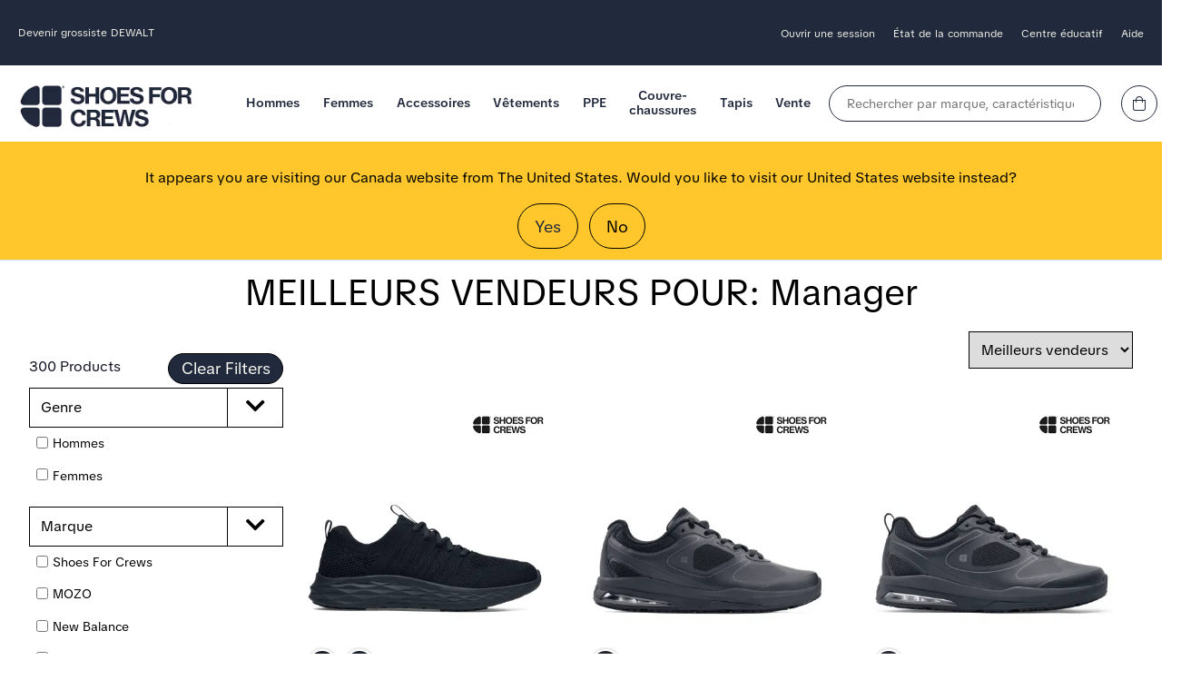

--- FILE ---
content_type: text/css
request_url: https://www.shoesforcrews.com/includes/css/header.min.css?20251020
body_size: 3090
content:
.fit{width:fit-content!important}#mobilemenu .fit{width:100%!important}.pulse:hover{transform:scale(1.05);transition:transform .4s ease}.center-transition{display:inline-block;position:relative}.center-transition::after{content:"";position:absolute;width:100%;transform:scaleX(0);height:2px;bottom:0;left:0;background-color:#FFC72C!important;transition:transform .25s ease-out}.center-transition:hover::after{transform:scaleX(1)}.center-transition.center::after{transform-origin:bottom center}.center-transition.center:hover::after{transform-origin:bottom center}.headerContainer a,.headerContainer a:hover{text-decoration:none!important;font-size:1rem;color:#21293c!important}.headerContainer ul{list-style-type:none!important}.dewalt-header{word-spacing:1px;font-size:13px}.dewalt-header a,.dewalt-header a:hover{margin:0 1rem 0 0;color:#eaebe2!important;font-size:.75rem}.sfc-menu{z-index:999!important;margin-left:40px}.top-nav-bar{background-color:#21293c;width:100%}.top-nav-contents{display:flex;justify-content:space-between;padding:6px 20px;align-items:center;font-size:16px;line-height:1.8em}.top-nav-contents .top-nav-menu .nav-links{color:#eaebe2!important;font-size:.75rem;line-height:1.8}.top-nav-submenu .submenu-list a{font-size:.75rem}.nav-links:after,.nav-sub-link:after{background-color:#FFC72C!important}.top-nav-submenu-title{font-weight:bold;font-size:1.3em!important;margin-left:25px;text-transform:uppercase}.top-nav-menu{display:flex;align-items:center;padding-inline:0;margin-block:0}.top-nav-menu li{padding:0 10px 0 0;margin:0 10px 0 0;word-spacing:1px}.top-nav-menu li:last-child{padding:0;margin:0}.top-nav-contents span.address{display:flex;justify-content:space-between;padding:6px 20px 8px;align-items:center;z-index:2;position:relative;color:white}.top-nav-menu .menu-item .menu-icon{color:#fff}.submenu-top-item{min-width:20%}.top-nav-submenu{position:absolute;text-align:left;display:flex;flex-direction:column;border:1px solid #d3d3d3;z-index:1000;background-color:#fff;padding:15px;white-space:nowrap;width:fit-content;color:#eaebe2!important}.sfc-logo{max-height:50px;height:100%;margin:10px 0 0;max-width:195px}.brand-list{display:grid;grid-template-columns:repeat(5,1fr);grid-column:span 4}.brand-list li{display:flex;align-items:center;text-align:center;flex-direction:column;justify-content:center;margin:0 0 2rem}.nav-accessories{display:flex;justify-content:flex-end;gap:20px;grid-column:span 3}.nav-accessories ul{display:flex;gap:20px}nav li a.btn--fill{background-color:#ffc72c!important;border:1px solid #21293c!important;color:#21293c!important;width:200px;font-weight:bold}nav li a.btn--fill:active{}.navTitle{font-weight:bold;font-size:.75rem}.navDescription{font-size:.75rem}.nav-program-wrapper{display:grid;grid-template-columns:repeat(2,1fr);grid-column:span 5}.nav-program-content{display:flex;flex-direction:column;gap:15px;justify-content:center;align-items:center}.nav-program-logo{display:flex;align-items:center;gap:15px}.nav-program-logo img{height:65px}.nav-program-logo span{font-size:1.5rem;font-weight:bold}.nav-program-image{}.nav-gender-wrapper{display:flex;flex-direction:column;justify-self:flex-end}.nav-gender-wrapper img{height:250px;margin-bottom:10px;width:250px}.logo-search-cart-section{display:flex;flex-direction:row;justify-content:space-between;align-items:center;padding:10px 20px}.logo-search-cart-section div:last-child{margin-left:auto}.mobile.header-search__field-block{display:none;z-index:101}.header-items{text-align:center}.submenu-title{text-transform:uppercase;color:#21293c}.industryHeader{position:sticky;left:50%;transform:translate(-50%);color:rgba(48,73,154,1)!important}.headerLiner{border-top:1px solid #d7ecfd;margin:3px 0 0}#header-icons .desktop{display:flex;margin:0 .8rem 0 0}.header-search-block{display:flex;justify-content:right;align-items:center;margin:0 1rem 0 0}#search-field{border:1px solid #21293c;align-items:center;background-color:#fff;border-radius:100px!important;display:flex;height:40px;min-width:300px;padding:15px;width:100%;font-size:.75rem;outline:none}.cart-icon{display:inline-block}.cart-icon-group{display:block;line-height:0;font-size:1.9rem;position:relative}.cart-link{display:flex;align-items:center;margin:0 .8rem 0 .4rem!important}.cart-icon-group .fa-shopping-cart{font-size:1.9rem}.cart-counter-number{display:flex;font-size:15px;background-color:#21293c;width:24px;height:24px;border-radius:15px;text-align:center;color:#f8f8f2!important;position:absolute;right:-15px;top:-8px;justify-content:center;align-items:center}.navbar-toggle{position:absolute;top:10px;right:20px;cursor:pointer;color:rgba(255,255,255,.8);font-size:24px}.active{display:block}.mobile-header-items{display:none}#mobilemenu.navbar{font-size:14px;width:100%;display:none;justify-content:center;padding-bottom:0;height:0;align-items:center}#desktopmenu .nav-links{padding:10px 30px 10px 0;font-weight:bold}#desktopmenu.navbar{font-size:16px;width:100%;height:auto;margin-top:6px}#desktopmenu.navbar .mobileMenuLogoCloseBtn{display:none}.desktop-indicator{margin-left:6px}.nav-links ul{padding:1% 5%}.submenu-icon{color:#000}.submenu,.sub-submenu,.sub-submenu-top{border:1px solid #ccc;box-shadow:0 8px 16px 0 rgba(0,0,0,.2);z-index:1000;background-color:#fff;padding-top:1.5%}.sub-submenu-top{margin-top:24px}.menu>li{padding:7px 6px 0}.ui-page-theme-a a{font-weight:normal}.menu{display:flex;align-items:center;text-align:center;height:20px}.menu-item>a{line-height:40px;font-size:16px}.submenu,.sub-submenu{position:absolute;text-align:left;display:none;flex-direction:column;padding:1%}.submenu-top,.sub-submenu-top{display:flex;font-size:20px}.submenu-top.spaced{justify-content:space-around}.sub-submenu-item{margin:0}#desktopmenu .submenu-list>li{padding:.4em 0}.submenu .link{color:#000000}.submenu .submenu-title{font-size:.9em}.submenu-title{margin:0 0 10px 0}hr{display:none;border-top:1px solid #d1daf9;width:85%;margin:auto}.level3{border-bottom:none!important}.submenu-top,.submenu-list{padding:0;margin:0}.screen-reader-only{position:absolute;display:block;cursor:text;margin:-1px 0 0 -1px;padding:0;width:1px;height:1px;font-weight:normal;font-size:15px;line-height:1px;overflow:hidden;clip:rect(0,0,0,0);border:0;outline:0}.desc-list .submenu-list>li{display:flex;flex-direction:column}.submenu-desc{margin-top:10px;color:rgba(48,73,155,1)}.submenu-icon{width:32px}.submenu{display:none}.menu-item:hover .submenu{display:flex}.submenu-list li a:hover{color:#143c82}.sub-submenu{display:none}.sub-submenu-list{display:none}.desktop.sub-link:hover .sub-submenu-list{display:block}.top-nav-submenu{display:none}nav .desktop{display:flex!important;margin-bottom:12px}nav .desktop.sub-link{margin-bottom:0}nav .mobile{display:none!important}.header-icon.circle{border-radius:100%;border:1px solid #21293c;align-items:center;display:flex;justify-content:center;height:40px;width:40px;font-size:1rem!important}@media only print{.top-nav-bar,.sfc-menu,#header-icons{display:none}}@media only screen and (min-device-width:1130px){#desktopmenu .nav-links .fa-angle-right:before{display:none!important}.top-nav-menu .menu-item .menu-icon{padding-left:8px}.fullWidthSubMenu{width:fit-content;position:absolute;left:15%;min-width:70%;max-width:70%}.fullWidthSubMenu .menu-icon{display:none}.menuWithImage{display:flex;flex-direction:row;align-items:center}.mobile-search{display:block}.menu-item:hover .submenu,.FirstMegaSubMenu:hover,.OneColMegaSubMenu:hover,.TwoColMegaSubMenu:hover,.ThreeColMegaSubMenu:hover,.FourColMegaSubMenu:hover{display:flex}.submenu-list li a:hover{color:#143c82}.menu-item:hover .top-nav-submenu{display:flex}}@media only screen and (min-width:1130px) and (max-width:1470px){.logo-search-cart-section.retail .sfc-menu{margin-left:10px;font-size:1.1vw}.logo-search-cart-section.retail .nav-links{font-size:1.1vw}.logo-search-cart-section.retail #search-field{width:200px;font-size:1.1vw;padding:15px}.logo-search-cart-section.retail .menu>li{padding:.5vw}.logo-search-cart-section.retail #desktopmenu .nav-links{padding:10px 1vw 0 0;font-size:1.1vw}}@media only screen and (max-width:2108px){#topBarContact{right:2px}}@media only screen and (min-width:1130px) and (max-width:1600px){.logo-search-cart-section.corporate .sfc-menu{margin-left:10px;font-size:1.1vw}.logo-search-cart-section.corporate .nav-links{font-size:1.1vw}.logo-search-cart-section.corporate #search-field{width:200px;font-size:1.1vw;padding:15px}.logo-search-cart-section.corporate .menu li{padding:.5vw}}@media only screen and (min-width:1130px) and (max-width:1240px){.logo-search-cart-section.corporate #desktopmenu .nav-links{padding:10px .4vw 0 0;font-size:1vw}}@media only screen and (min-width:1240px) and (max-width:1600px){.logo-search-cart-section.corporate #desktopmenu .nav-links{padding:10px .6vw 0 0}}@media only screen and (max-width:740px){.mobile-search{position:absolute;display:flex;background-color:white;top:8%;padding:20px 20px 20px 25px;justify-content:center;border-radius:15px;z-index:2;box-shadow:0 2px 6px 3px rgb(0 0 0 / 25%);outline:none;width:90%;left:5%}.overlay-search-bg{position:fixed;top:18%;left:0;width:100%;height:100%;background:none;cursor:default;background:rgba(47,44,44,.6);display:block;z-index:1}}@media only screen and (max-width:430px){.sfc-logo{height:35px;width:136px}#sfc-header{min-height:60px}.nav-links{border:none}.menu-item>a{line-height:1}.logo-search-cart-section{justify-content:space-between;margin:0;height:50px;padding:15px 15px 0}.top-nav-submenu{right:0!important}}@media only screen and (max-width:1130px),(hover:none){.top-nav-bar,.dewalt-header,nav .desktop,.submenu-list,.sub-submenu-list,.sub-sub-submenu-list,#desktopmenu .navbar{display:none}.mobile-header-items{display:block}.flip{transform:rotate(180deg)}.logo-search-cart-section div:last-child{margin-left:unset}#header-corp-signup,#header-sfcsafety-logo{display:none}.sfcsafety-header{width:100%;display:inline-block}.mobile.menu-top{display:flex!important;flex-direction:row;justify-content:space-between;align-items:center;border-bottom:1px solid #d2d2d2;padding:0}.mobile>.logo{width:110px;padding:10px}.mobile>.closeButton{background:none;border:0;border-radius:15%;font-size:18px;width:2rem;height:2rem;font-weight:700}.top-level,.mobile>.nav-links,.mobile.menu-top{padding:12px 24px;display:flex!important;justify-content:space-between;align-items:center;font-size:1.15rem;width:100%}.mobile>.nav-links.simple{display:block!important}.mobile>.nav-links.simple i{margin:0 1rem 0 0}nav .mobile{display:flex!important;flex-direction:column;align-items:flex-start;flex:0 0 auto}.mobile-indicator{width:17px;text-align:center}#header-icons{display:flex}.mobileTabs{display:flex}#mobilemenu.navbar{display:flex;width:100%}.top-nav-menu{margin:0 auto;width:100%;justify-content:flex-end}.top-nav-menu li:nth-child(1),.top-nav-menu li:nth-child(2),.top-nav-menu li:nth-child(3),.top-nav-menu li:nth-child(4),.top-nav-menu li:nth-child(5){display:none}.top-nav-menu li{border:none}.top-nav-menu li:nth-child(5){order:2}.top-nav-menu li:nth-child(1){order:5}#mobileSearchPopUp{display:none}.header-search__field-block.desktop{display:none!important}.header-search__field-block.mobile{display:flex;justify-content:center;align-items:center}.mainMobileSearchBtn{color:#000;font-size:30px;background:#fff!important;border:none;cursor:pointer;outline:none;z-index:250}#mobile-search-field{border:0;border-bottom:2px solid black;padding:0!important;display:inline!important}.mobile-search-button{color:#FFC72C;font-size:1.2rem;background:#fff;border:none;cursor:pointer;outline:none;float:right}.cart-icon{margin:30px 10px 10px 10px}#sfc-header{display:block}#sfc-header .nav-btn{font-size:1.5rem!important;border:none;cursor:pointer;background-color:transparent;padding:0;margin:0!important;width:40px;height:40px}.tag-line{display:none}.cart-icon-group{font-size:30px;margin:0}#header-icons .desktop{display:none}#mobilemenu.navbar{height:100vh;overflow:auto;display:none;background:#fff}#desktopmenu.navbar{width:80%;height:auto;font-size:1.4rem;display:none;background:#fff;box-shadow:0 8px 16px 0 rgba(0,0,0,.2);border:1px solid #e0e0e0;border-radius:5px;margin-left:12%}.menu-item,.menu-items{border-bottom:1px solid #d2d2d2}ul.sub-submenu-list>.menu-item,.submenu>.menu-item{border-bottom:none}ul.submenu-top{padding-left:12px}.menu-icon{font-size:1.4rem;margin:0 30px 0 0;float:right}.mobileMenuLogoCloseBtn{display:flex;justify-content:space-between;align-items:center;padding:0 15px;height:50px}.mobileMenuLogoCloseBtn>div{display:flex;justify-content:space-between;width:85px}.nav-btn.ui-btn{padding:0}#mobile-search-button.ui-btn{padding:12px 0}.submenu .submenu-title{font-size:.9rem!important;font-weight:600}.submenu-list li{padding:8px 24px 8px 36px;font-weight:100!important}.submenu .link{font-size:.9rem!important}.sub-submenu-list li{padding:0!important}.sub-sub-submenu-list li{padding:8px 24px!important}.sfc-menu{width:100vw;top:0;left:0;position:absolute;z-index:1;background:rgba(0,0,0,.35);margin-left:0}.menu{margin:0}#mobilemenu .menu{height:auto;width:100%;display:block;text-align:left;flex-flow:row wrap;justify-content:space-around;padding-left:0}#mobilemenu .submenu-top-item{padding:.4em 0}#desktopmenu .menu{display:none}.submenu{border-radius:5px;position:static;box-shadow:none;border:none;width:100%}.sub-link{position:unset}.sub-link-text{display:flex;justify-content:space-between}.submenu .link{color:#000000;font-size:1rem}.submenu-top{display:block}.submenu .submenu-title{font-size:1rem;text-transform:uppercase;display:flex;align-items:center;justify-content:space-between;padding:8px 24px}.sub-submenu-title{padding-left:12px;display:flex;justify-content:space-between}.sub-submenu{display:block;position:unset;border:none;box-shadow:none}.submenu-title{margin:0}}@media only screen and (min-width:1900px){.site-max-width{max-width:1900px;margin:0 auto}#newContainer{margin:0 auto 100px}.logo-search-cart-section{padding:10px}.top-nav-contents{padding:10px}}

--- FILE ---
content_type: text/css
request_url: https://www.shoesforcrews.com/sfc3/css/brandLogos.css?20251205
body_size: -81
content:
/* some logos are stored as 'icon-XX-logo-black' or 'icon-XX-logo-white'. using the class selector allows us to handle all variants with 1 style */
[class*='icon-ace-logo']{background-image:url('/sfc3/Images/brandImages/ace-brand-logo.webp');background-repeat:no-repeat;}
[class*='icon-cep-logo']{background-image:url('/sfc3/Images/brandImages/cep-brand-logo.webp');background-repeat:no-repeat;}
[class*='icon-cole-haan-logo']{background-image:url('/sfc3/Images/brandImages/cole-haan-brand-logo.webp');background-repeat:no-repeat;}
[class*='icon-dewalt-logo']{background-image:url('/sfc3/Images/brandImages/dewalt-brand-logo.webp');background-repeat:no-repeat;}
[class*='icon-dockers-logo']{background-image:url('/sfc3/Images/brandImages/dockers-brand-logo.webp');background-repeat:no-repeat;}
[class*='icon-lila-logo']{background-image:url('/sfc3/Images/brandImages/lila-brand-logo.webp');background-repeat:no-repeat;}
[class*='icon-mozo-logo']{background-image:url('/sfc3/Images/brandImages/mozo-brand-logo.webp');background-repeat:no-repeat;}
[class*='icon-new-balance-logo']{background-image:url('/sfc3/Images/brandImages/nb-brand-logo.webp');background-repeat:no-repeat;}
[class*='icon-pf-flyers-logo']{background-image:url('/sfc3/Images/brandImages/pf-flyers-brand-logo.webp');background-repeat:no-repeat;}
[class*='icon-safetyjogger-logo']{background-image:url('/sfc3/Images/brandImages/safety-jogger-brand-logo.webp');background-repeat:no-repeat;}
[class*='icon-sfc-logo']{background-image:url('/sfc3/Images/brandImages/sfc-brand-logo.webp');background-repeat:no-repeat;}
[class*='icon-yaktrax-logo']{background-image:url('/sfc3/Images/brandImages/yaktrax-brand-logo.webp');background-repeat:no-repeat;}
[class*='icon-puma']{background-image:url('/sfc3/Images/brandImages/puma_brand-logo.webp');background-repeat:no-repeat;}
[class*='icon-mozo-nautical']{background-image:url('/sfc3/Images/brandImages/mozo-nautical-brand-logo.webp');background-repeat:no-repeat;}
[class*='icon-carolina']{background-image:url('/sfc3/Images/brandImages/carolina_brand-logo.webp');background-repeat:no-repeat;}
[class*='icon-os1st']{background-image:url('/sfc3/Images/brandImages/os1st-brand-logo.webp');background-repeat:no-repeat;}

--- FILE ---
content_type: application/javascript
request_url: https://www.shoesforcrews.com/sfc3/js/filterBar_responsive.min.js?20240201
body_size: 943
content:
function displayMobileFilter(){var e=document.getElementById("mobile-filter-button");null!==e&&(window.scrollY<200?e.classList.add("peakhidden"):e.classList.remove("peakhidden"))}function toggleFilter(){document.querySelector(".filter-details").click()}$((function(){Pubsub.subscribe("browseFilter.change",applyFilter),checkAllValuesFromURL()})),applyFilter=function(){for(var e=[],t=0;t<filterAttributes.length;t++)e.push(filterProducts(filterAttributes[t]));if(activeProducts=[],e.length)if(1==e.length)activeProducts=e[0];else for(var r=0;r<e[0].length;r++)(e.length<2||$.inArray(e[0][r].toString(),e[1])>-1||$.inArray(Number(e[0][r]),e[1])>-1)&&(e.length<3||$.inArray(e[0][r].toString(),e[2])>-1||$.inArray(Number(e[0][r]),e[2])>-1)&&(e.length<4||$.inArray(e[0][r].toString(),e[3])>-1||$.inArray(Number(e[0][r]),e[3])>-1)&&(e.length<5||$.inArray(e[0][r].toString(),e[4])>-1||$.inArray(Number(e[0][r]),e[4])>-1)&&(e.length<6||$.inArray(e[0][r].toString(),e[5])>-1||$.inArray(Number(e[0][r]),e[5])>-1)&&(e.length<7||$.inArray(e[0][r].toString(),e[6])>-1||$.inArray(Number(e[0][r]),e[6])>-1)&&(e.length<8||$.inArray(e[0][r].toString(),e[7])>-1||$.inArray(Number(e[0][r]),e[7])>-1)&&(e.length<9||$.inArray(e[0][r].toString(),e[8])>-1||$.inArray(Number(e[0][r]),e[8])>-1)&&(e.length<10||$.inArray(e[0][r].toString(),e[9])>-1||$.inArray(Number(e[0][r]),e[9])>-1)&&(e.length<11||$.inArray(e[0][r].toString(),e[10])>-1||$.inArray(Number(e[0][r]),e[10])>-1)&&(e.length<12||$.inArray(e[0][r].toString(),e[11])>-1||$.inArray(Number(e[0][r]),e[11])>-1)&&(e.length<13||$.inArray(e[0][r].toString(),e[12])>-1||$.inArray(Number(e[0][r]),e[12])>-1)&&(e.length<14||$.inArray(e[0][r].toString(),e[13])>-1||$.inArray(Number(e[0][r]),e[13])>-1)&&activeProducts.push(e[0][r]);if(activeProducts=activeProducts.unique(),0==activeProducts.length&&allProducts.length>0)checkAllValuesFromURL(),toast(zeroResults,null,{sticky:!1,position:"middle-center"}),bugsnagClient.notify("Change in filter would result in 0 records.");else{Pubsub.publish("browseFilter.filter",activeProducts);var i=location.href,n="";for(t=0;t<filterAttributes.length;t++)i=removeVariableFromURL(i,filterAttributes[t]),(n=getSelectedValues(filterAttributes[t])).length>0&&(i=i+(i.indexOf("?")>-1?"&":"?")+filterAttributes[t]+"="+n);i!=String(location.href)&&window.history&&history.pushState&&history.pushState(null,null,i)}"object"==typeof getParameterByName("featureFilter")&&$(".js-backupCollectionTitle").length>0&&($(".js-collectionTitle").addClass("util-visually-hidden"),$(".js-backupCollectionTitle").removeClass("util-visually-hidden")),handleCheckboxChange()},filterProducts=function(e){if($("input[name='"+e+"']:checked").length>0&&$("input[name='"+e+"']:not(:checked)").length>0){var t=[];$("input[name='"+e+"']:checked").each((function(){"featureFilter"===e&&t?.length>0?t=getIntersection(t,$(this).data("partnumbers").toString().replace(" ","").split(",")):$.merge(t,$(this).data("partnumbers").toString().replace(" ","").split(","))}))}else t=allProducts;return t},handleCheckboxChange=function(){activeFeatures=[],activeParts=[],$("input[name='featureFilter']:checked").each((function(){activeFeatures.push($(this).val())})),resetFeatures()},resetFeatures=function(){$("input[name='featureFilter']").each((function(){var e=$(this),t=e.data("partnumbers").toString().replace(" ","").split(",");e.closest(".filter-left__item, .filter__item").removeClass("is-disabled"),activeFeatures.includes(e.val().toString())||0==getIntersection(t,activeProducts).length&&e.closest(".filter-left__item, .filter__item").addClass("is-disabled")}))},getIntersection=function(e,t){return e.filter((function(e){return-1!==t.indexOf(e)}))},getSelectedValues=function(e){var t=[];return $("input[name='"+e+"']:checked").length>0&&$("input[name='"+e+"']:checked").each((function(){t.includes($(this).val())||t.push($(this).val())})),t.toString()},removeVariableFromURL=function(e,t){var r=String(e),i=new RegExp("\\?"+t+"=[^&]*&?","gi");return r=r.replace(i,"?"),i=new RegExp("\\&"+t+"=[^&]*&?","gi"),r=r.replace(i,"&"),i=null,r=r.replace(/(\?|&)$/,"")},checkAllValuesFromURL=function(){for(var e={},t=0;t<filterAttributes.length;t++){var r=getParameterByName(filterAttributes[t]);"string"==typeof r&&(e[filterAttributes[t]]=r.split(","))}Pubsub.publish("browseFilter.options",e)},getParameterByName=function(e){var t=RegExp("[?&]"+e+"=([^&]*)").exec(window.location.search);return t&&decodeURIComponent(t[1].replace(/\+/g," "))},Array.prototype.unique=function(){for(var e=[],t=this.length,r=0;r<t;r++){for(var i=r+1;i<t;i++)this[r]===this[i]&&(i=++r);e.push(this[r].toString())}return e},window.onpopstate=checkAllValuesFromURL,window.addEventListener("scroll",displayMobileFilter);

--- FILE ---
content_type: text/plain; charset=utf-8
request_url: https://tag.bounceexchange.com/6767/i.js
body_size: 5151
content:
(function() { function bxBootstrap() {
	var re = /bot|crawl|slurp|spider|mediapartners|headlesschrome|snap-prefetch|remotasks|woorank|uptime\.com|facebookexternalhit|facebookcatalog/i;
	if (re.test(navigator.userAgent) || navigator.userAgent == '') {
		return;
	}

	if (!(window.bouncex&&bouncex.website)) {
		var pushedData = [];
		var pushedClientEvents = [];
		if(window.bouncex && bouncex.push && bouncex.length){
			pushedData = bouncex;
		}
		if (window.bouncex && bouncex.clientEvents && bouncex.clientEvents.length) {
           pushedClientEvents = bouncex.clientEvents;
        }
		window.bouncex = {};
		bouncex.pushedData = pushedData;
		bouncex.pushedClientEvents = pushedClientEvents;
		bouncex.website = {"id":6767,"name":"Shoes For Crews CA","cookie_name":"bounceClientVisit6767","domain":"shoesforcrews.comsfc3index.cfm?changeWebsite=CA_en","ct":"fp_local_storage","ally":0,"ei":0,"tcjs":"","cjs":"","force_https":false,"waypoints":false,"content_width":900,"gai":"","swids":"","sd":0,"ljq":"auto","campaign_id":0,"is_preview":false,"aco":{"first_party_limit":"3500","local_storage":"1"},"cmp":{"gdpr":0,"gmp":0,"whitelist_check":1},"burls":[],"ple":false,"fbe":true,"ffs":"","mas":2,"map":1,"gar":true,"ete":1,"ettm":false,"etjs":"/* ---------------------------- SHARED VARIABLES ---------------------------- */\n\nvar CLEAN_URL = bouncex.utils.url.allowParams(['changeWebsite', 'route', 'partnumber', 'partNumber', 'searchstring']);\n\n/* --------------------------------- HELPERS -------------------------------- */\n\nfunction getItemImage() {\n    var baseUrl = bouncex.utils.getNestedProp('window.location.origin', ''),\n        imgUrl = jQuery('.slick-active .product-photo__image, [data-hero=\"0000\"] .product-photo__image').attr('src');\n\n    return baseUrl && imgUrl ? baseUrl + imgUrl : '';\n}\n\nfunction isExcluded(brand) {\n    var excluded = ['apparel', 'shoe accessories'],\n        ECLUSIONS_BRAND = ['Dansko', 'New Balance', 'Dewalt', 'Puma', 'Carolina', 'Cole Hann', \n                            'Mighty Mat', 'CEP', 'K1', 'PowerStep', 'YakTrax', 'Ironwear', 'Badger Sport'];\n                            \n        breadcrumb = jQuery('.buy-box__collection--link').first().text().trim().toLowerCase();\n        \n    if(brand === \"\"){\n        brand = getBrand();\n    }\n    return excluded.indexOf(breadcrumb) > -1 || ECLUSIONS_BRAND.indexOf(brand) > -1;\n}\n\nfunction getBrandFromName(productName) {\n    var EXCLUSIONS_BRAND = ['Dansko', 'New Balance', 'Dewalt', 'Puma', 'Carolina', 'Cole Hann', 'Mighty Mat', 'CEP', 'K1', 'PowerStep', 'YakTrax', 'Ironwear', 'Badger Sport'];\n    var lowerProductName = productName.toLowerCase();\n    \n    for (var i = 0; i < EXCLUSIONS_BRAND.length; i++) {\n            if (lowerProductName.includes(EXCLUSIONS_BRAND[i].toLowerCase())) {\n                return EXCLUSIONS_BRAND[i]; // Return the excluded brand\n            }\n        }\n        \n        return null; \n    }\n\nfunction getBrand(){\n    var brand = bouncex.utils.getNestedProp('GA4Helper.items[0].item_brand', '');\n    \n    return brand != \"\" ? brand : getBrandFromName(jQuery('.buy-box__title').first().text().trim());\n}\n\n/* ------------------------------ ITEM TRACKING ----------------------------- */\n\nfunction getItem() {\n    return {\n        id: jQuery('.buy-box__info').first().text().split('#').pop().trim(),\n        copy: jQuery('.buy-box__title').first().text().trim(),\n        category: jQuery('.buy-box__collection--link').last().text().trim() || 'Global',\n        url: CLEAN_URL,\n        imageurl: getItemImage(),\n        instock: jQuery('#SubmitBtn:visible').length > 0,\n        excluded: isExcluded(bouncex.utils.getNestedProp('GA4Helper.items[0].item_brand', '')),\n        brand: getBrand()\n    };\n}\n\nfunction initializeItemEvents() {\n    var item;\n\n    bouncex.et.onTrue(\n        function () {\n            item = getItem();\n            return !!item.id &&\n                !!item.copy &&\n                !!item.category &&\n                !!item.url &&\n                !!item.imageurl;\n        },\n        function () {\n            if (item.url.indexOf('gift-card') > -1) {\n                return;\n            }\n            bouncex.push(['item', item]);\n            initializeSkuEvents(item.id);\n            bouncex.push(['view item', { 'item:id': item.id, 'item:itemgroupid':item.id }]);\n            initializeATCClickTracking(item.id);\n        },\n        10\n    );\n}\n\n/* ------------------------------ SKU TRACKING ------------------------------ */\n\nfunction getSkuId(id) {\n    var size = jQuery('button.size-button.selected').attr('data-style_size');\n    return size ? id + '_' + size.split(':').pop() : '';\n}\n\nfunction initializeSkuEvents(itemId) {\n    var lastSkuFired,\n        skuId;\n\n    bouncex.et.on(\n        bouncex.document,\n        'click.bxsku',\n        function () {\n            bouncex.et.onTrue(function () {\n                skuId = getSkuId(itemId);\n                return skuId && skuId !== lastSkuFired;\n            }, function () {\n                bouncex.push([\n                    'select_sku',\n                    {\n                        'item:id': itemId,\n                        'item:itemgroupid': itemId,\n                        'item:feedid': skuId\n                    }\n                ]);\n                lastSkuFired = skuId;\n            }, 5);\n        },\n        '#productDetailForm button.size-button'\n    );\n}\n\n/* ---------------------------- CATEGORY TRACKING --------------------------- */\n\nfunction getItemIdsCat() {\n    var ids = [];\n\n    jQuery('.product__gender').each(function (i, e) {\n        var id = jQuery(e).first().text().split('#').pop().trim();\n\n        if (id && ids.indexOf(id) < 0) {\n            ids.push(id);\n        }\n    });\n\n    return ids.join(',');\n}\n\nfunction getCategoryObject() {\n    return {\n        'page:url': bouncex.utils.url.allowParams(['changeWebsite', 'route', 'productGroupId', 'CategoryId']),\n        'items:ids': getItemIdsCat()\n    };\n}\n\nfunction initializeCategoryEvents() {\n    var categoryObj;\n\n    bouncex.et.onTrue(\n        function () {\n            categoryObj = getCategoryObject();\n            return !!categoryObj['items:ids'].length &&\n                !!categoryObj['page:url'];\n        },\n        function () {\n            bouncex.push(['view category', categoryObj]);\n        },\n        10\n    );\n}\n\n/* ------------------------------- CART EVENTS ------------------------------ */\n\nfunction fireAddToCart(itemId) {\n    bouncex.push(['add to cart', { 'item:id': itemId }]);\n\n    if (bouncex.vars.cart) {\n        return;\n    }\n    bouncex.setVar('cart', true);\n}\n\nfunction initializeATCClickTracking(itemId) {\n    bouncex.et.on(bouncex.document, 'click.bxatc', function () {\n        fireAddToCart(itemId);\n        bouncex.setVar('cart', true);\n    }, '.buy-box__purchase-box-item button');\n}\n\nfunction emptyCart() {\n    bouncex.et.onVarChange('cart_qty', function (oldVal, newVal) {\n        if (bouncex.vars.cart && newVal === 0 && oldVal > 0) {\n            bouncex.push(['empty_cart']);\n            bouncex.setVar('cart', false);\n        }\n    });\n}\n\nfunction initializeCartEvents() {\n    bouncex.et.cart.init({\n        replenish: function () { },\n        replenishmentType: 'single'\n    });\n\n    emptyCart();\n}\n\n/* ------------------------------ USER TRACKING ----------------------------- */\n\nfunction initializeUserTracking() {\n    if (!bouncex.vars.logged_in || !!bouncex.vars.logged_in_identified) {\n        return;\n    }\n\n    var userEmail;\n\n    bouncex.et.onTrue(\n        function () {\n            userEmail = bouncex.utils.getNestedProp('window.bugsnagClient.user.email') ||\n                        bouncex.utils.getNestedProp('window.universal_variable.user.email') ||\n                        bouncex.utils.gtmLookup('emailAddress');\n            return bouncex.utils.validate.email(userEmail);\n        },\n        function () {\n            bouncex.push([\n                'user',\n                {\n                    'email': userEmail,\n                    'source': 'LoggedIn'\n                }\n            ]);\n            bouncex.setVar('logged_in_identified', true);\n        },\n        5\n    );\n}\n\n/* ------------------------------ CUSTOM TRACKING ----------------------------- */\n\nfunction getPageUrl() {\n    var blockedParams = [\n        'leads',\n        'yc',\n        'cs',\n        'ym',\n        'walrus',\n        'bxdev'\n    ];\n\n    return bouncex.utils.url.removeParams(blockedParams, window.location.href);\n}\n\nfunction trackCorporateUrls() {\n    if (!bouncex.vars.corporate_logged_in && (getPageUrl().indexOf('partnersites') > -1 || bouncex.utils.url.getParam('CT') === 'P')) {\n        bouncex.push(['corporate_user', {}]);\n        bouncex.setVar('corporate_logged_in', true);\n    }\n}\n\nfunction getPunchoutSessionValue() {\n    return bouncex.utils.getNestedProp('universal_variable.user', [])['punchout_session'];\n}\n\nfunction trackCorporateUser() {\n    if (bouncex.vars.is_punchout || !getPunchoutSessionValue()) {\n        return;\n    }\n\n    bouncex.push(['is_punchout', {}]);\n    bouncex.setVar('is_punchout', true);\n}\n\n/* --------------------------- INITIALIZE TRACKING -------------------------- */\n\nfunction isValidDomain() {\n    return CLEAN_URL.indexOf('www.shoesforcrews.com') > -1;\n}\n\nfunction isEn() {\n    return bouncex.html.attr('lang') === 'en';\n}\n\nfunction isValidCountry(){\n    return bouncex.state.geo.country_code === 'CA';\n}\n\nfunction isValidForTracking() {\n    return isValidDomain() && isEn() && isValidCountry() && jQuery('body.caen').first().length > 0;\n}\n\nfunction init() {\n    if (!isValidForTracking()) {\n        return;\n    }\n\n    initializeUserTracking();\n    initializeCartEvents();\n    trackCorporateUser();\n    trackCorporateUrls();\n\n    switch (bouncex.website.pts) {\n        case 'category':\n        case 'search':\n            initializeCategoryEvents();\n            break;\n        case 'product':\n            initializeItemEvents();\n            break;\n        case 'cart':\n            initializeATCTracking();\n            break;\n        default:\n            break;\n    }\n}\n\ninit();\n","dge":true,"bxidLoadFirst":false,"pie":false,"cme":true,"gbi_enabled":0,"bpush":false,"pt":{"cart":{"testmode":false,"val":[[{"activation":"js","prop":"","prop2":"","prop3":"","val":"document.querySelectorAll('#ShoppingCart').length > 0;"}],[{"activation":"current_page_url","prop":"not_contains","prop2":"","prop3":"","val":"webadmin"},{"activation":"current_page_url","prop":"not_contains","prop2":"","prop3":"","val":"staging"},{"activation":"current_page_url","prop":"not_contains","prop2":"","prop3":"","val":"sfcdev"}]]},"category":{"testmode":false,"val":[[{"activation":"js","prop":"","prop2":"","prop3":"","val":"document.querySelectorAll('.product[data-browselevel=\"productGroup\"]').length > 0 ||\ndocument.querySelectorAll('.product[data-browselevel=\"Category\"]').length > 0;"}],[{"activation":"current_page_url","prop":"not_contains","prop2":"","prop3":"","val":"staging"},{"activation":"current_page_url","prop":"not_contains","prop2":"","prop3":"","val":"sfcdev"},{"activation":"current_page_url","prop":"not_contains","prop2":"","prop3":"","val":"webadmin"}]]},"checkout":{"testmode":false,"val":[[{"activation":"js","prop":"","prop2":"","prop3":"","val":"document.querySelectorAll('#orderSummary').length > 0 &&\ndocument.querySelectorAll('#ShoppingCart').length === 0;"}],[{"activation":"current_page_url","prop":"not_contains","prop2":"","prop3":"","val":"webadmin"},{"activation":"current_page_url","prop":"not_contains","prop2":"","prop3":"","val":"staging"},{"activation":"current_page_url","prop":"not_contains","prop2":"","prop3":"","val":"sfcdev"}]]},"home":{"testmode":false,"val":[[{"activation":"js","prop":"","prop2":"","prop3":"","val":"document.querySelectorAll('link[rel=\"canonical\"][href=\"https://www.shoesforcrews.com\"]').length > 0 || document.querySelectorAll('link[rel=\"canonical\"][href=\"https://www.shoesforcrews.com/\"]').length > 0;"}],[{"activation":"current_page_url","prop":"not_contains","prop2":"","prop3":"","val":"staging"},{"activation":"current_page_url","prop":"not_contains","prop2":"","prop3":"","val":"sfcdev"},{"activation":"current_page_url","prop":"not_contains","prop2":"","prop3":"","val":"webadmin"}]]},"product":{"testmode":false,"val":[[{"activation":"js","prop":"","prop2":"","prop3":"","val":"document.querySelectorAll('#productDetailForm').length > 0;"}],[{"activation":"current_page_url","prop":"not_contains","prop2":"","prop3":"","val":"webadmin"},{"activation":"current_page_url","prop":"not_contains","prop2":"","prop3":"","val":"staging"},{"activation":"current_page_url","prop":"not_contains","prop2":"","prop3":"","val":"sfcdev"}]]},"search":{"testmode":false,"val":[[{"activation":"js","prop":"","prop2":"","prop3":"","val":"document.querySelectorAll('.product[data-browselevel=\"SearchResults\"]').length > 0;"}],[{"activation":"current_page_url","prop":"not_contains","prop2":"","prop3":"","val":"staging"},{"activation":"current_page_url","prop":"not_contains","prop2":"","prop3":"","val":"sfcdev"},{"activation":"current_page_url","prop":"not_contains","prop2":"","prop3":"","val":"webadmin"}]]}},"els":{"blank_site_element":""},"vars":[{"name":"logged_in","polling":"none","persist":"no","page_types":[],"testmode":false,"default":"false","code":"jQuery('.merce-menu-logout').length > 0 || jQuery('.submenu-list:contains(\"Log Out\")').length > 0 || jQuery('#myAccountButton').length > 0;","trigger":""},{"name":"ever_logged_in","polling":"none","persist":"permanent","page_types":[],"testmode":false,"default":"false","code":"bouncex.vars.logged_in || null;","trigger":""},{"name":"cart_qty","polling":"all","persist":"visit","page_types":[],"testmode":false,"default":"0","code":"(function() {\n    if (jQuery('.fa-shopping-cart').length) {\n        return Number(jQuery('.cart-counter-number').first().text().replace(/[^0-9.]/g, ''));\n    }\n    return null;\n})();","trigger":""},{"name":"in_stock","polling":"all","persist":"no","page_types":["product"],"testmode":false,"default":"false","code":"jQuery('#backOrderMessage:visible').length === 0 || jQuery('[class*=backorderText]').text() === '';","trigger":""},{"name":"submitted_onsite","polling":"none","persist":"permanent","page_types":[],"testmode":false,"default":"false","code":"window.location.href.indexOf('/subscribe') > -1 || bouncex.utils.getParam('route') === 'c_customer.subscribeAction' || null;","trigger":""},{"name":"page_url","polling":"none","persist":"no","page_types":["category","search"],"testmode":true,"default":"false","code":"","trigger":""},{"name":"logged_in_identified","polling":"none","persist":"visit","page_types":[],"testmode":false,"default":"false","code":"null;","trigger":"pageload"},{"name":"cart","polling":"none","persist":"permanent","page_types":[],"testmode":false,"default":"false","code":"null;","trigger":"pageload"},{"name":"corporate_logged_in","polling":"none","persist":"visit","page_types":[],"testmode":false,"default":"false","code":"null;","trigger":"pageload"},{"name":"is_punchout","polling":"none","persist":"visit","page_types":[],"testmode":false,"default":"false","code":"null;","trigger":"pageload"},{"name":"native_promo_present","polling":"all","persist":"no","page_types":[],"testmode":false,"default":"false","code":"jQuery('[class*=\"PromotionBanner_globalPromoBanner\"]').length > 0;","trigger":"pageload"}],"dgu":"pixel.cdnwidget.com","dgp":false,"ba":{"enabled":0,"fbte":0},"biu":"assets.bounceexchange.com","bau":"api.bounceexchange.com","beu":"events.bouncex.net","ibx":{"tjs":"","cjs":"","miw":0,"mibcx":1,"te":1,"cart_rep":{"get":"","set":""},"ulpj":{"bxid":"espemailid"},"cus":"","miw_exclude":"","enabled":1},"etjson":null,"osre":true,"osru":"osr.bounceexchange.com/v1/osr/items","checkDfp":false,"gamNetwork":"","spa":0,"spatm":1,"preinit_cjs":"","crs":{"integrations":null,"pageCount":null},"mat":0,"math":0,"cpnu":"coupons.bounceexchange.com","dfpcms":0,"sms":{"optm":"","eventSharing":false,"shqId":"","enabled":1},"pde":false,"fme":false,"fmx":"","uid2":false,"iiq":false,"sdk":{"android":{"enabled":false,"enabledVersions":[],"eventModifications":null},"ios":{"enabled":false,"enabledVersions":[],"eventModifications":null}},"onsite":{"enabled":1},"ads":{"enabled":0},"pubs":{"enabled":0},"websdk":{"enabled":0,"devMode":0},"ga4_property_id":"261710645","ga4_measurement_id":"G-ECC2KZ9V46","tag_state_domain":"","tag_state_domain_enabled":false,"tag_state_sst_enabled":false}
;

		bouncex.tag = 'tag3';
		bouncex.$ = window.jQuery;
		bouncex.env = 'production';
		bouncex.restrictedTlds = {"casl":{"ca":1},"gdpr":{"ad":1,"al":1,"at":1,"ax":1,"ba":1,"be":1,"bg":1,"by":1,"xn--90ais":1,"ch":1,"cy":1,"cz":1,"de":1,"dk":1,"ee":1,"es":1,"eu":1,"fi":1,"fo":1,"fr":1,"uk":1,"gb":1,"gg":1,"gi":1,"gr":1,"hr":1,"hu":1,"ie":1,"im":1,"is":1,"it":1,"je":1,"li":1,"lt":1,"lu":1,"lv":1,"mc":1,"md":1,"me":1,"mk":1,"xn--d1al":1,"mt":1,"nl":1,"no":1,"pl":1,"pt":1,"ro":1,"rs":1,"xn--90a3ac":1,"ru":1,"su":1,"xn--p1ai":1,"se":1,"si":1,"sj":1,"sk":1,"sm":1,"ua":1,"xn--j1amh":1,"va":1,"tr":1}};
		bouncex.client = {
			supportsBrotli: 1
		};
		bouncex.assets = {"ads":"35a2048b2d9e73b063d9f1bbe07922cd","creativesBaseStyles":"a53944a2","gpsAuction":"bbb80866120d17013073bb6d284cbd6b","inbox":"d6c8d32b386d0fba348241d2c8b6dbc7","onsite":"1238d00d70e4de87443df9eb69ff1a61","sms":"e39203556bab2366e56296ce42e974a7","websdk":"13f6b0f39e04cf863272873488f120ed","website_campaigns_6767":"6d2d28c0317ba5e34a44a1ceef2d656a"};
		bouncex.push = function(pushData) {
			bouncex.pushedData.push(pushData);
		}

		var runtime = document.createElement('script');
		runtime.setAttribute('src', '//assets.bounceexchange.com/assets/smart-tag/versioned/runtime_c81e76ee00d795b1eebf8d27949f8dc5.br.js');
		runtime.setAttribute('async', 'async');

		bouncex.initializeTag = function() {
			var script = document.createElement('script');
			script.setAttribute('src', '//assets.bounceexchange.com/assets/smart-tag/versioned/main-v2_67313431b5493075fde41100e2266418.br.js');
			script.setAttribute('async', 'async');
			document.body.appendChild(script);


			var deviceGraphScript = document.createElement('script');
			deviceGraphScript.setAttribute('src', '//assets.bounceexchange.com/assets/smart-tag/versioned/cjs_min_92abedfd1b9757a428bfcd7452d0081f.js');
			deviceGraphScript.setAttribute('async', 'async');
			var dgAttrs = [{"Key":"id","Value":"c.js"},{"Key":"async","Value":"true"},{"Key":"data-apikey","Value":"2^HIykD"},{"Key":"data-cb","Value":"bouncex.dg.initPostDeviceGraph"},{"Key":"data-bx","Value":"1"},{"Key":"data-gm","Value":"1"}];
			if (dgAttrs) {
				for (var i = 0; i < dgAttrs.length; i++) {
					deviceGraphScript.setAttribute(dgAttrs[i].Key, dgAttrs[i].Value);
				}
			}
			document.body.appendChild(deviceGraphScript);

			bouncex.initializeTag = function() {};
		};

		runtime.onload = bouncex.initializeTag;
		document.body.appendChild(runtime);

	}


}

if (document.readyState === "loading") {
	document.addEventListener("DOMContentLoaded", bxBootstrap);
} else {
	bxBootstrap();
}})();

--- FILE ---
content_type: application/javascript
request_url: https://www.shoesforcrews.com/includes/js/bugsnag.min.js
body_size: 10792
content:
!function(e){if("object"==typeof exports&&"undefined"!=typeof module)module.exports=e();else if("function"==typeof define&&define.amd)define([],e);else{("undefined"!=typeof window?window:"undefined"!=typeof global?global:"undefined"!=typeof self?self:this).bugsnag=e()}}(function(){function e(e,t){if(!(e instanceof t))throw new TypeError("Cannot call a class as a function")}function t(e,t){if(!(e instanceof t))throw new TypeError("Cannot call a class as a function")}function n(){return J((Math.random()*re<<0).toString(ne),te)}function r(){return ee=ee<re?ee:0,++ee-1}function i(){return"c"+(new Date).getTime().toString(ne)+J(r().toString(ne),te)+Q()+(n()+n())}function o(e,t){if(!(e instanceof t))throw new TypeError("Cannot call a class as a function")}function a(e,t){if(!(e instanceof t))throw new TypeError("Cannot call a class as a function")}function s(e){var t=[e.tagName];if(e.id&&t.push("#"+e.id),e.className&&e.className.length&&t.push("."+e.className.split(" ").join(".")),!document.querySelectorAll||!Array.prototype.indexOf)return t.join("");try{if(1===document.querySelectorAll(t.join("")).length)return t.join("")}catch(r){return t.join("")}if(e.parentNode.childNodes.length>1){var n=Array.prototype.indexOf.call(e.parentNode.childNodes,e)+1;t.push(":nth-child("+n+")")}return 1===document.querySelectorAll(t.join("")).length?t.join(""):e.parentNode?s(e.parentNode)+" > "+t.join(""):t.join("")}function u(e,t){return e&&e.length<=t?e:e.slice(0,t-"(...)".length)+"(...)"}function c(){if(!tt(rt(),this[Qe])){var e={status:this.status,request:this[et]+" "+this[Qe]};this.status>=400?nt.leaveBreadcrumb("XMLHttpRequest failed",e,Ze):nt.leaveBreadcrumb("XMLHttpRequest succeeded",e,Ze)}}function f(){tt(rt(),this[Qe])||nt.leaveBreadcrumb("XMLHttpRequest error",{request:this[et]+" "+this[Qe]},Ze)}function d(e){return"[Throws: "+(e?e.message:"?")+"]"}function l(e,t){for(var n=0,r=e.length;n<r;n++)if(e[n]===t)return!0;return!1}function g(e){return"[object Array]"===Object.prototype.toString.call(e)}function p(e,t){try{return e[t]}catch(n){return d(n)}}function h(e){function t(e,i){function o(){return i>xt&&r>Dt}if(r++,i===undefined&&(i=0),i>Bt)return Lt;if(o())return Lt;if(null===e||"object"!=typeof e)return e;if(l(n,e))return"[Circular]";if(n.push(e),"function"==typeof e.toJSON)try{r--;var a=t(e.toJSON(),i);return n.pop(),a}catch(m){return d(m)}if(g(e)){for(var s=[],u=0,c=e.length;u<c;u++){if(o()){s.push(Lt);break}s.push(t(e[u],i+1))}return n.pop(),s}var f={};try{for(var h in e)if(Object.prototype.hasOwnProperty.call(e,h)){if(o()){f[h]=Lt;break}f[h]=t(p(e,h),i+1)}}catch(v){}return n.pop(),f}var n=[],r=0;return t(e)}var m=function(e,t,n){for(var r=n,i=0,o=e.length;i<o;i++)r=t(r,e[i],i,e);return r},v=!{toString:null}.propertyIsEnumerable("toString"),y=["toString","toLocaleString","valueOf","hasOwnProperty","isPrototypeOf","propertyIsEnumerable","constructor"],b=function(e){return e<10?"0"+e:e},w={map:function(e,t){return m(e,function(e,n,r,i){return e.concat(t(n,r,i))},[])},reduce:m,filter:function(e,t){return m(e,function(e,n,r,i){return t(n,r,i)?e.concat(n):e},[])},includes:function(e,t){return m(e,function(e,n,r,i){return!0===e||n===t},!1)},keys:function(e){var t=[],n=void 0;for(n in e)Object.prototype.hasOwnProperty.call(e,n)&&t.push(n);if(!v)return t;for(var r=0,i=y.length;r<i;r++)Object.prototype.hasOwnProperty.call(e,y[r])&&t.push(y[r]);return t},isArray:function(e){return"[object Array]"===Object.prototype.toString.call(e)},isoDate:function(){var e=new Date;return e.getUTCFullYear()+"-"+b(e.getUTCMonth()+1)+"-"+b(e.getUTCDate())+"T"+b(e.getUTCHours())+":"+b(e.getUTCMinutes())+":"+b(e.getUTCSeconds())+"."+(e.getUTCMilliseconds()/1e3).toFixed(3).slice(2,5)+"Z"}},S=w.isoDate,O=function(){function t(){var n=arguments.length>0&&arguments[0]!==undefined?arguments[0]:"[anonymous]",r=arguments.length>1&&arguments[1]!==undefined?arguments[1]:{},i=arguments.length>2&&arguments[2]!==undefined?arguments[2]:"manual",o=arguments.length>3&&arguments[3]!==undefined?arguments[3]:S();e(this,t),this.type=i,this.name=n,this.metaData=r,this.timestamp=o}return t.prototype.toJSON=function(){return{type:this.type,name:this.name,timestamp:this.timestamp,metaData:this.metaData}},t}(),j={},E=w.includes;j.positiveIntIfDefined=function(e){return E(["undefined","number"],typeof e)&&parseInt(""+e,10)===e&&e>0},j.stringWithLength=function(e){return"string"==typeof e&&!!e.length};var N={},R=w.filter,k=w.reduce,B=w.keys,D=w.isArray,x=w.includes,L=j.positiveIntIfDefined,_=j.stringWithLength;N.schema={apiKey:{defaultValue:function(){return null},message:"is required",validate:_},appVersion:{defaultValue:function(){return null},message:"should be a string",validate:function(e){return null===e||_(e)}},autoNotify:{defaultValue:function(){return!0},message:"should be true|false",validate:function(e){return!0===e||!1===e}},beforeSend:{defaultValue:function(){return[]},message:"should be a function or array of functions",validate:function(e){return"function"==typeof e||D(e)&&R(e,function(e){return"function"==typeof e}).length===e.length}},endpoints:{defaultValue:function(){return{notify:"https://notify.bugsnag.com",sessions:"https://sessions.bugsnag.com"}},message:"should be an object containing endpoint URLs { notify, sessions }. sessions is optional if autoCaptureSessions=false",validate:function(e,t){return e&&"object"==typeof e&&_(e.notify)&&(!1===t.autoCaptureSessions||_(e.sessions))&&0===R(B(e),function(e){return!x(["notify","sessions"],e)}).length}},autoCaptureSessions:{defaultValue:function(e,t){return t.endpoints===undefined||!!t.endpoints&&!!t.endpoints.sessions},message:"should be true|false",validate:function(e){return!0===e||!1===e}},notifyReleaseStages:{defaultValue:function(){return null},message:"should be an array of strings",validate:function(e){return null===e||D(e)&&R(e,function(e){return"string"==typeof e}).length===e.length}},releaseStage:{defaultValue:function(){return"production"},message:"should be a string",validate:function(e){return"string"==typeof e&&e.length}},maxBreadcrumbs:{defaultValue:function(){return 20},message:"should be a number ≤40",validate:function(e){return 0===e||L(e)&&(e===undefined||e<=40)}},autoBreadcrumbs:{defaultValue:function(){return!0},message:"should be true|false",validate:function(e){return"boolean"==typeof e}},user:{defaultValue:function(){return null},message:"(object) user should be an object",validate:function(e){return"object"==typeof e}},metaData:{defaultValue:function(){return null},message:"should be an object",validate:function(e){return"object"==typeof e}},logger:{defaultValue:function(){return undefined},message:"should be null or an object with methods { debug, info, warn, error }",validate:function(e){return!e||e&&k(["debug","info","warn","error"],function(t,n){return t&&"function"==typeof e[n]},!0)}}},N.mergeDefaults=function(e,t){if(!e||!t)throw new Error("opts and schema objects are required");return k(B(t),function(n,r){return n[r]=e[r]!==undefined?e[r]:t[r].defaultValue(e[r],e),n},{})},N.validate=function(e,t){if(!e||!t)throw new Error("opts and schema objects are required");var n=k(B(t),function(n,r){return t[r].validate(e[r],e)?n:n.concat({key:r,message:t[r].message,value:e[r]})},[]);return{valid:!n.length,errors:n}};var C=function(e){return e.app&&"string"==typeof e.app.releaseStage?e.app.releaseStage:e.config.releaseStage},q=function(e){return!(!e||!e.stack&&!e.stacktrace&&!e["opera#sourceloc"]||"string"!=typeof(e.stack||e.stacktrace||e["opera#sourceloc"])||e.stack===e.name+": "+e.message)},T={};!function(e,t){"use strict";"object"==typeof T?T=t():e.StackFrame=t()}(this,function(){"use strict";function e(e){return!isNaN(parseFloat(e))&&isFinite(e)}function t(e){return e.charAt(0).toUpperCase()+e.substring(1)}function n(e){return function(){return this[e]}}function r(e){if(e instanceof Object)for(var n=0;n<u.length;n++)e.hasOwnProperty(u[n])&&e[u[n]]!==undefined&&this["set"+t(u[n])](e[u[n]])}var i=["isConstructor","isEval","isNative","isToplevel"],o=["columnNumber","lineNumber"],a=["fileName","functionName","source"],s=["args"],u=i.concat(o,a,s);r.prototype={getArgs:function(){return this.args},setArgs:function(e){if("[object Array]"!==Object.prototype.toString.call(e))throw new TypeError("Args must be an Array");this.args=e},getEvalOrigin:function(){return this.evalOrigin},setEvalOrigin:function(e){if(e instanceof r)this.evalOrigin=e;else{if(!(e instanceof Object))throw new TypeError("Eval Origin must be an Object or StackFrame");this.evalOrigin=new r(e)}},toString:function(){return(this.getFunctionName()||"{anonymous}")+("("+(this.getArgs()||[]).join(",")+")")+(this.getFileName()?"@"+this.getFileName():"")+(e(this.getLineNumber())?":"+this.getLineNumber():"")+(e(this.getColumnNumber())?":"+this.getColumnNumber():"")}};for(var c=0;c<i.length;c++)r.prototype["get"+t(i[c])]=n(i[c]),r.prototype["set"+t(i[c])]=function(e){return function(t){this[e]=Boolean(t)}}(i[c]);for(var f=0;f<o.length;f++)r.prototype["get"+t(o[f])]=n(o[f]),r.prototype["set"+t(o[f])]=function(t){return function(n){if(!e(n))throw new TypeError(t+" must be a Number");this[t]=Number(n)}}(o[f]);for(var d=0;d<a.length;d++)r.prototype["get"+t(a[d])]=n(a[d]),r.prototype["set"+t(a[d])]=function(e){return function(t){this[e]=String(t)}}(a[d]);return r});var A={};!function(e,t){"use strict";"object"==typeof A?A=t(T):e.ErrorStackParser=t(e.StackFrame)}(this,function(e){"use strict";var t=/(^|@)\S+\:\d+/,n=/^\s*at .*(\S+\:\d+|\(native\))/m,r=/^(eval@)?(\[native code\])?$/;return{parse:function(e){if("undefined"!=typeof e.stacktrace||"undefined"!=typeof e["opera#sourceloc"])return this.parseOpera(e);if(e.stack&&e.stack.match(n))return this.parseV8OrIE(e);if(e.stack)return this.parseFFOrSafari(e);throw new Error("Cannot parse given Error object")},extractLocation:function(e){if(-1===e.indexOf(":"))return[e];var t=/(.+?)(?:\:(\d+))?(?:\:(\d+))?$/.exec(e.replace(/[\(\)]/g,""));return[t[1],t[2]||undefined,t[3]||undefined]},parseV8OrIE:function(t){return t.stack.split("\n").filter(function(e){return!!e.match(n)},this).map(function(t){t.indexOf("(eval ")>-1&&(t=t.replace(/eval code/g,"eval").replace(/(\(eval at [^\()]*)|(\)\,.*$)/g,""));var n=t.replace(/^\s+/,"").replace(/\(eval code/g,"(").split(/\s+/).slice(1),r=this.extractLocation(n.pop()),i=n.join(" ")||undefined,o=["eval","<anonymous>"].indexOf(r[0])>-1?undefined:r[0];return new e({functionName:i,fileName:o,lineNumber:r[1],columnNumber:r[2],source:t})},this)},parseFFOrSafari:function(t){return t.stack.split("\n").filter(function(e){return!e.match(r)},this).map(function(t){if(t.indexOf(" > eval")>-1&&(t=t.replace(/ line (\d+)(?: > eval line \d+)* > eval\:\d+\:\d+/g,":$1")),-1===t.indexOf("@")&&-1===t.indexOf(":"))return new e({functionName:t});var n=/((.*".+"[^@]*)?[^@]*)(?:@)/,r=t.match(n),i=r&&r[1]?r[1]:undefined,o=this.extractLocation(t.replace(n,""));return new e({functionName:i,fileName:o[0],lineNumber:o[1],columnNumber:o[2],source:t})},this)},parseOpera:function(e){return!e.stacktrace||e.message.indexOf("\n")>-1&&e.message.split("\n").length>e.stacktrace.split("\n").length?this.parseOpera9(e):e.stack?this.parseOpera11(e):this.parseOpera10(e)},parseOpera9:function(t){for(var n=/Line (\d+).*script (?:in )?(\S+)/i,r=t.message.split("\n"),i=[],o=2,a=r.length;o<a;o+=2){var s=n.exec(r[o]);s&&i.push(new e({fileName:s[2],lineNumber:s[1],source:r[o]}))}return i},parseOpera10:function(t){for(var n=/Line (\d+).*script (?:in )?(\S+)(?:: In function (\S+))?$/i,r=t.stacktrace.split("\n"),i=[],o=0,a=r.length;o<a;o+=2){var s=n.exec(r[o]);s&&i.push(new e({functionName:s[3]||undefined,fileName:s[2],lineNumber:s[1],source:r[o]}))}return i},parseOpera11:function(n){return n.stack.split("\n").filter(function(e){return!!e.match(t)&&!e.match(/^Error created at/)},this).map(function(t){var n,r=t.split("@"),i=this.extractLocation(r.pop()),o=r.shift()||"",a=o.replace(/<anonymous function(: (\w+))?>/,"$2").replace(/\([^\)]*\)/g,"")||undefined;o.match(/\(([^\)]*)\)/)&&(n=o.replace(/^[^\(]+\(([^\)]*)\)$/,"$1"));var s=n===undefined||"[arguments not available]"===n?undefined:n.split(",");return new e({functionName:a,args:s,fileName:i[0],lineNumber:i[1],columnNumber:i[2],source:t})},this)}}});var M={};!function(e,t){"use strict";"object"==typeof M?M=t(T):e.StackGenerator=t(e.StackFrame)}(this,function(e){return{backtrace:function(t){var n=[],r=10;"object"==typeof t&&"number"==typeof t.maxStackSize&&(r=t.maxStackSize);for(var i=arguments.callee;i&&n.length<r&&i.arguments;){for(var o=new Array(i.arguments.length),a=0;a<o.length;++a)o[a]=i.arguments[a];/function(?:\s+([\w$]+))+\s*\(/.test(i.toString())?n.push(new e({functionName:RegExp.$1||undefined,args:o})):n.push(new e({args:o}));try{i=i.caller}catch(s){break}}return n}}});var P=Object.assign||function(e){for(var t=1;t<arguments.length;t++){var n=arguments[t];for(var r in n)Object.prototype.hasOwnProperty.call(n,r)&&(e[r]=n[r])}return e},V=w.reduce,H=w.filter,U=function(){function e(n,r){var i=arguments.length>2&&arguments[2]!==undefined?arguments[2]:[],o=arguments.length>3&&arguments[3]!==undefined?arguments[3]:F();t(this,e),this.__isBugsnagReport=!0,this._ignored=!1,this._handledState=o,this.app=undefined,this.apiKey=undefined,this.breadcrumbs=[],this.context=undefined,this.device=undefined,this.errorClass=K(n,"[no error class]"),this.errorMessage=K(r,"[no error message]"),this.groupingHash=undefined,this.metaData={},this.request=undefined,this.severity=this._handledState.severity,this.stacktrace=V(i,function(e,t){var n=I(t);try{return"{}"===JSON.stringify(n)?e:e.concat(n)}catch(r){return e}},[]),this.user=undefined,this.session=undefined}return e.prototype.ignore=function(){this._ignored=!0},e.prototype.isIgnored=function(){return this._ignored},e.prototype.updateMetaData=function(e){var t;if(!e)return this;var n=void 0;return null===(arguments.length<=1?undefined:arguments[1])?this.removeMetaData(e):null===(arguments.length<=2?undefined:arguments[2])?this.removeMetaData(e,arguments.length<=1?undefined:arguments[1],arguments.length<=2?undefined:arguments[2]):("object"==typeof(arguments.length<=1?undefined:arguments[1])&&(n=arguments.length<=1?undefined:arguments[1]),"string"==typeof(arguments.length<=1?undefined:arguments[1])&&(t={},t[arguments.length<=1?undefined:arguments[1]]=arguments.length<=2?undefined:arguments[2],n=t),n?(this.metaData[e]||(this.metaData[e]={}),this.metaData[e]=P({},this.metaData[e],n),this):this)},e.prototype.removeMetaData=function(e,t){return"string"!=typeof e?this:t?this.metaData[e]?(delete this.metaData[e][t],this):this:(delete this.metaData[e],this)},e.prototype.toJSON=function(){return{payloadVersion:"4",exceptions:[{errorClass:this.errorClass,message:this.errorMessage,stacktrace:this.stacktrace,type:"browserjs"}],severity:this.severity,unhandled:this._handledState.unhandled,severityReason:this._handledState.severityReason,app:this.app,device:this.device,breadcrumbs:this.breadcrumbs,context:this.context,user:this.user,metaData:this.metaData,groupingHash:this.groupingHash,request:this.request,session:this.session}},e}(),I=function(e){var t={file:e.fileName,method:$(e.functionName),lineNumber:e.lineNumber,columnNumber:e.columnNumber,code:undefined,inProject:undefined};return t.lineNumber>-1&&!t.file&&!t.method&&(t.file="global code"),t},$=function(e){return/^global code$/i.test(e)?"global code":e},F=function(){return{unhandled:!1,severity:"warning",severityReason:{type:"handledException"}}},K=function(e,t){return"string"==typeof e&&e?e:t};U.getStacktrace=function(e){var t=arguments.length>1&&arguments[1]!==undefined?arguments[1]:0,n=arguments.length>2&&arguments[2]!==undefined?arguments[2]:0;return q(e)?A.parse(e).slice(t):H(M.backtrace(),function(e){return-1===(e.functionName||"").indexOf("StackGenerator$$")}).slice(1+n)},U.ensureReport=function(e){var t=arguments.length>1&&arguments[1]!==undefined?arguments[1]:0,n=arguments.length>2&&arguments[2]!==undefined?arguments[2]:0;if(e.__isBugsnagReport)return e;try{var r=U.getStacktrace(e,t,1+n);return new U(e.name,e.message,r)}catch(i){return new U(e.name,e.message,[])}};var X=U,J=function(e,t){var n="000000000"+e;return n.substr(n.length-t)},z="object"==typeof window?window:self,G=0;for(var W in z)Object.hasOwnProperty.call(z,W)&&G++;var Y=navigator.mimeTypes?navigator.mimeTypes.length:0,Z=J((Y+navigator.userAgent.length).toString(36)+G.toString(36),4),Q=function(){return Z},ee=0,te=4,ne=36,re=Math.pow(ne,te);i.fingerprint=Q;var ie=i,oe=w.isoDate,ae=function(){function e(){o(this,e),this.id=ie(),this.startedAt=oe(),this._handled=0,this._unhandled=0}return e.prototype.toJSON=function(){return{id:this.id,startedAt:this.startedAt,events:{handled:this._handled,unhandled:this._unhandled}}},e.prototype.trackError=function(e){this[e._handledState.unhandled?"_unhandled":"_handled"]+=1},e}(),se=function(e){switch(Object.prototype.toString.call(e)){case"[object Error]":case"[object Exception]":case"[object DOMException]":return!0;default:return e instanceof Error}},ue=Object.assign||function(e){for(var t=1;t<arguments.length;t++){var n=arguments[t];for(var r in n)Object.prototype.hasOwnProperty.call(n,r)&&(e[r]=n[r])}return e},ce=w.map,fe=w.reduce,de=w.includes,le=w.isArray,ge=function(){},pe=function(){function e(t){var n=arguments.length>1&&arguments[1]!==undefined?arguments[1]:N.schema,r=arguments.length>2&&arguments[2]!==undefined?arguments[2]:null;if(a(this,e),!(t&&t.name&&t.version&&t.url))throw new Error("`notifier` argument is required");this.notifier=t,this.configSchema=n,this._configured=!1,this._transport={sendSession:ge,sendReport:ge},this._logger={debug:ge,info:ge,warn:ge,error:ge},this.plugins=[],this.session=r,this.beforeSession=[],this.breadcrumbs=[],this.app={},this.context=undefined,this.device=undefined,this.metaData=undefined,this.request=undefined,this.user={},this.BugsnagReport=X,this.BugsnagBreadcrumb=O,this.BugsnagSession=ae}return e.prototype.configure=function(){var e=arguments.length>0&&arguments[0]!==undefined?arguments[0]:{};this.config=N.mergeDefaults(ue({},this.config,e),this.configSchema);var t=N.validate(this.config,this.configSchema);if(!0==!t.valid)throw new Error(ve(t.errors));return"function"==typeof this.config.beforeSend&&(this.config.beforeSend=[this.config.beforeSend]),null!==this.config.appVersion&&(this.app.version=this.config.appVersion),this.config.metaData&&(this.metaData=this.config.metaData),this.config.user&&(this.user=this.config.user),this.config.logger&&this.logger(this.config.logger),this._configured=!0,this._logger.debug("Loaded!"),this},e.prototype.use=function(e){return this.plugins.push(e),e.init(this)},e.prototype.transport=function(e){return this._transport=e,this},e.prototype.logger=function(e,t){return this._logger=e,this},e.prototype.sessionDelegate=function(e){return this._sessionDelegate=e,this},e.prototype.startSession=function(){return this._sessionDelegate?this._sessionDelegate.startSession(this):(this._logger.warn("No session implementation is installed"),this)},e.prototype.leaveBreadcrumb=function(e,t,n,r){if(!this._configured)throw new Error("client not configured");if(e=e||undefined,n="string"==typeof n?n:undefined,r="string"==typeof r?r:undefined,t="object"==typeof t&&null!==t?t:undefined,"string"==typeof e||t){var i=new O(e,t,n,r);return this.breadcrumbs.push(i),this.breadcrumbs.length>this.config.maxBreadcrumbs&&(this.breadcrumbs=this.breadcrumbs.slice(this.breadcrumbs.length-this.config.maxBreadcrumbs)),this}},e.prototype.notify=function(e){var t=arguments.length>1&&arguments[1]!==undefined?arguments[1]:{};if(!this._configured)throw new Error("client not configured");var n=C(this),r=he(e,t,this._logger),i=r.err,o=r.errorFramesToSkip,a=r._opts;if(a&&(t=a),!i){var s=ye("nothing");this._logger.warn("Usage error. "+s),i=new Error("Bugsnag usage error. "+s)}"object"==typeof t&&null!==t||(t={});var u=X.ensureReport(i,o,1);if(u.app=ue({releaseStage:n},u.app,this.app),u.context=u.context||t.context||this.context||undefined,u.device=ue({},u.device,this.device,t.device),u.request=ue({},u.request,this.request,t.request),u.user=ue({},u.user,this.user,t.user),u.metaData=ue({},u.metaData,this.metaData,t.metaData),u.breadcrumbs=this.breadcrumbs.slice(0),this.session&&(this.session.trackError(u),u.session=this.session),t.severity!==undefined&&(u.severity=t.severity,u._handledState.severityReason={type:"userSpecifiedSeverity"}),le(this.config.notifyReleaseStages)&&!de(this.config.notifyReleaseStages,n))return this._logger.warn("Report not sent due to releaseStage/notifyReleaseStages configuration"),!1;var c=u.severity,f=[].concat(t.beforeSend).concat(this.config.beforeSend);return fe(f,function(e,t){return!0===e||("function"==typeof t&&!1===t(u)||!!u.isIgnored())},!1)?(this._logger.debug("Report not sent due to beforeSend callback"),!1):(this.config.autoBreadcrumbs&&this.leaveBreadcrumb(u.errorClass,{errorClass:u.errorClass,errorMessage:u.errorMessage,severity:u.severity},"error"),c!==u.severity&&(u._handledState.severityReason={type:"userCallbackSetSeverity"}),this._transport.sendReport(this._logger,this.config,{apiKey:u.apiKey||this.config.apiKey,notifier:this.notifier,events:[u]}),!0)},e}(),he=function(e,t,n){var r=void 0,i=0,o=void 0;switch(typeof e){case"string":if("string"==typeof t){var a=ye("string/string");n.warn("Usage error. "+a),r=new Error("Bugsnag usage error. "+a),o={metaData:{notifier:{notifyArgs:[e,t]}}}}else r=new Error(String(e)),i+=2;break;case"number":case"boolean":r=new Error(String(e));break;case"function":var s=ye("function");n.warn("Usage error. "+s),r=new Error("Bugsnag usage error. "+s);break;case"object":if(null!==e&&(se(e)||e.__isBugsnagReport))r=e;else if(null!==e&&me(e))(r=new Error(e.message||e.errorMessage)).name=e.name||e.errorClass,i+=2;else{var u=ye("unsupported object");n.warn("Usage error. "+u),r=new Error("Bugsnag usage error. "+u)}}return{err:r,errorFramesToSkip:i,_opts:o}},me=function(e){return!("string"!=typeof e.name&&"string"!=typeof e.errorClass||"string"!=typeof e.message&&"string"!=typeof e.errorMessage)},ve=function(e){return"Bugsnag configuration error\n"+ce(e,function(e){return'"'+e.key+'" '+e.message+" \n    got "+be(e.value)}).join("\n\n")},ye=function(e){return"notify() expected error/opts parameters, got "+e},be=function(e){return"object"==typeof e?JSON.stringify(e):String(e)},we=pe,Se=j.positiveIntIfDefined,Oe={init:function(e){var t=0;e.config.beforeSend.push(function(n){if(t>=e.config.maxEvents)return n.ignore();t++}),e.refresh=function(){t=0}},configSchema:{maxEvents:{defaultValue:function(){return 10},message:"should be a positive integer ≤100",validate:function(e){return Se(e)&&e<100}}}},je=Object.assign||function(e){for(var t=1;t<arguments.length;t++){var n=arguments[t];for(var r in n)Object.prototype.hasOwnProperty.call(n,r)&&(e[r]=n[r])}return e},Ee=N.schema,Ne=w.map,Re={releaseStage:{defaultValue:function(){return/^localhost(:\d+)?$/.test(window.location.host)?"development":"production"},message:"should be set",validate:j.stringWithLength},collectUserIp:{defaultValue:function(){return!0},message:"should be true|false",validate:function(e){return!0===e||!1===e}},logger:je({},Ee.logger,{defaultValue:function(){return"undefined"!=typeof console&&"function"==typeof console.debug?ke():undefined}})},ke=function(){var e={},t=console.log;return Ne(["debug","info","warn","error"],function(n){var r=console[n];e[n]="function"==typeof r?r.bind(console,"[bugsnag]"):t.bind(console,"[bugsnag]")}),e},Be={},De=w.map,xe=w.reduce,Le=w.filter;Be.init=function(e){De(_e,function(t){var n=console[t];console[t]=function(){for(var r=arguments.length,i=Array(r),o=0;o<r;o++)i[o]=arguments[o];e.leaveBreadcrumb("Console output",xe(i,function(e,t,n){var r=String(t);if("[object Object]"===r)try{r=JSON.stringify(t)}catch(i){}return e["["+n+"]"]=r,e},{severity:0===t.indexOf("group")?"log":t}),"log"),n.apply(console,i)},console[t]._restore=function(){console[t]=n}})},Be.configSchema={consoleBreadcrumbsEnabled:{defaultValue:function(){return undefined},validate:function(e){return!0===e||!1===e||e===undefined},message:"should be true|false"}};var _e=Le(["log","debug","info","warn","error"],function(e){return"undefined"!=typeof console&&"function"==typeof console[e]}),Ce={init:function(e){e.config.beforeSend.unshift(function(e){e.context||(e.context=window.location.pathname)})}},qe=Object.assign||function(e){for(var t=1;t<arguments.length;t++){var n=arguments[t];for(var r in n)Object.prototype.hasOwnProperty.call(n,r)&&(e[r]=n[r])}return e},Te=w.isoDate,Ae={init:function(e){e.config.beforeSend.unshift(function(e){e.device=qe({time:Te(),locale:navigator.browserLanguage||navigator.systemLanguage||navigator.userLanguage||navigator.language,userAgent:navigator.userAgent},e.device)}),e.beforeSession.push(function(e){e.device={userAgent:navigator.userAgent}})}},Me={},Pe=w.reduce,Ve=/^.*<script.*?>/,He=/<\/script>.*$/,Ue=(Me={init:function(e){var t="",n=!1,r=function(){return document.documentElement.outerHTML},i=window.location.href;t=r(),document.onreadystatechange=function(){"interactive"===document.readyState&&(t=r(),n=!0)},e.config.beforeSend.unshift(function(e){var o=e.stacktrace[0];if(!o||!o.file||!o.lineNumber)return o;if(o.file.replace(/#.*$/,"")!==i.replace(/#.*$/,""))return o;n&&t||(t=r());var a=["\x3c!-- DOC START --\x3e"].concat(t.split("\n")),s=Ue(a,o.lineNumber-1),u=s.script,c=s.start,f=Pe(u,function(e,t,n){return Math.abs(c+n+1-o.lineNumber)>10?e:(e[""+(c+n+1)]=t,e)},{});o.code=f,e.updateMetaData("script",{content:u.join("\n")})})}}).extractScriptContent=function(e,t){for(var n=t;n<e.length&&!He.test(e[n]);)n++;for(var r=n;n>0&&!Ve.test(e[n]);)n--;var i=n,o=e.slice(i,r+1);return o[0]=o[0].replace(Ve,""),o[o.length-1]=o[o.length-1].replace(He,""),{script:o,start:i}},Ie={init:function(e){"addEventListener"in window&&window.addEventListener("click",function(t){var n=void 0,r=void 0;try{n=$e(t.target),r=s(t.target)}catch(i){n="[hidden]",r="[hidden]",e._logger.error("Cross domain error when tracking click event. See docs: https://tinyurl.com/y94fq5zm")}e.leaveBreadcrumb("UI click",{targetText:n,targetSelector:r},"user")},!0)},configSchema:{interactionBreadcrumbsEnabled:{defaultValue:function(){return undefined},validate:function(e){return!0===e||!1===e||e===undefined},message:"should be true|false"}}},$e=function(e){var t=e.textContent||e.innerText||"";return t||"submit"!==e.type&&"button"!==e.type||(t=e.value),t=t.replace(/^\s+|\s+$/g,""),u(t,140)},Fe=Object.assign||function(e){for(var t=1;t<arguments.length;t++){var n=arguments[t];for(var r in n)Object.prototype.hasOwnProperty.call(n,r)&&(e[r]=n[r])}return e},Ke={init:function(e){e.config.collectUserIp||e.config.beforeSend.push(function(e){e.user=Fe({id:"[NOT COLLECTED]"},e.user),e.request=Fe({clientIp:"[NOT COLLECTED]"},e.request)})}},Xe={};Xe.init=function(e){if("addEventListener"in window){var t=function(t){return function(){return e.leaveBreadcrumb(t,{},"navigation")}};window.addEventListener("pagehide",t("Page hidden"),!0),window.addEventListener("pageshow",t("Page shown"),!0),window.addEventListener("load",t("Page loaded"),!0),window.document.addEventListener("DOMContentLoaded",t("DOMContentLoaded"),!0),window.addEventListener("load",function(){return window.addEventListener("popstate",t("Navigated back"),!0)}),window.addEventListener("hashchange",function(t){var n=t.oldURL?{from:Je(t.oldURL),to:Je(t.newURL),state:We()}:{to:Je(window.location.href)};e.leaveBreadcrumb("Hash changed",n,"navigation")},!0),window.history.replaceState&&Ge(e,window.history,"replaceState"),window.history.pushState&&Ge(e,window.history,"pushState"),e.leaveBreadcrumb("Bugsnag loaded",{},"navigation")}},Xe.configSchema={navigationBreadcrumbsEnabled:{defaultValue:function(){return undefined},validate:function(e){return!0===e||!1===e||e===undefined},message:"should be true|false"}};var Je=function(e){var t=document.createElement("A");return t.href=e,""+t.pathname+t.search+t.hash},ze=function(e,t,n){var r=Je(window.location.href);return{title:t,state:e,prevState:We(),to:n||r,from:r}},Ge=function(e,t,n){var r=t[n];t[n]=function(i,o,a){e.leaveBreadcrumb("History "+n,ze(i,o,a),"navigation"),"function"==typeof e.refresh&&e.refresh(),e.session&&e.startSession(),r.apply(t,[i,o].concat(a!==undefined?a:[]))},t[n]._restore=function(){t[n]=r}},We=function(){try{return window.history.state}catch(e){}},Ye={},Ze="request",Qe="BS~~U",et="BS~~M",tt=w.includes,nt=void 0,rt=function(){return[nt.config.endpoints.notify,nt.config.endpoints.sessions]};Ye.init=function(e){nt=e,it(),ot()},Ye.configSchema={networkBreadcrumbsEnabled:{defaultValue:function(){return undefined},validate:function(e){return!0===e||!1===e||e===undefined},message:"should be true|false"}};var it=function(){if("addEventListener"in window.XMLHttpRequest.prototype){var e=window.XMLHttpRequest.prototype.open;window.XMLHttpRequest.prototype.open=function(t,n){this[Qe]=n,this[et]=t,this["BS~~S"]&&(this.removeEventListener("load",c),this.removeEventListener("error",f)),this.addEventListener("load",c),this.addEventListener("error",f),this["BS~~S"]=!0,e.apply(this,arguments)}}},ot=function(){if("fetch"in window){var e=window.fetch;window.fetch=function(){for(var t=arguments.length,n=Array(t),r=0;r<t;r++)n[r]=arguments[r];var i=n[0],o=n[1],a="GET";return o&&o.method&&(a=o.method),new Promise(function(t,r){e.apply(undefined,n).then(function(e){at(e,a,i),t(e)})["catch"](function(e){st(a,i),r(e)})})}}},at=function(e,t,n){var r={status:e.status,request:t+" "+n};e.status>=400?nt.leaveBreadcrumb("fetch() failed",r,Ze):nt.leaveBreadcrumb("fetch() succeeded",r,Ze)},st=function(e,t){nt.leaveBreadcrumb("fetch() error",{request:e+" "+t},Ze)},ut=Object.assign||function(e){for(var t=1;t<arguments.length;t++){var n=arguments[t];for(var r in n)Object.prototype.hasOwnProperty.call(n,r)&&(e[r]=n[r])}return e},ct={init:function(e){e.config.beforeSend.unshift(function(e){e.request&&e.request.url||(e.request=ut({},e.request,{url:window.location.href}))})}},ft=Object.assign||function(e){for(var t=1;t<arguments.length;t++){var n=arguments[t];for(var r in n)Object.prototype.hasOwnProperty.call(n,r)&&(e[r]=n[r])}return e},dt=w.map,lt=w.isArray,gt=w.includes,pt={init:function(e){return e.sessionDelegate(ht)}},ht={startSession:function(e){var t=e;t.session=new e.BugsnagSession,dt(t.beforeSession,function(e){return e(t)});var n=C(t);return lt(t.config.notifyReleaseStages)&&!gt(t.config.notifyReleaseStages,n)?(t._logger.warn("Session not sent due to releaseStage/notifyReleaseStages configuration"),t):t.config.endpoints.sessions?(t._transport.sendSession(t._logger,t.config,{notifier:t.notifier,device:t.device,app:ft({releaseStage:n},t.app),sessions:[{id:t.session.id,startedAt:t.session.startedAt,user:t.user}]}),t):(t._logger.warn("Session not sent due to missing endpoints.sessions configuration"),t)}},mt={},vt=Object.assign||function(e){for(var t=1;t<arguments.length;t++){var n=arguments[t];for(var r in n)Object.prototype.hasOwnProperty.call(n,r)&&(e[r]=n[r])}return e},yt=w.map,bt=(mt={init:function(e){e.config.beforeSend.push(function(e){e.stacktrace=yt(e.stacktrace,function(e){return vt({},e,{file:bt(e.file)})})})}})._strip=function(e){return"string"==typeof e?e.replace(/\?.*$/,"").replace(/#.*$/,""):e},wt={},St=w.reduce,Ot=void 0;wt.init=function(e){var t=function(t){var n=t.reason,r=!1;t.detail&&t.detail.reason&&(n=t.detail.reason,r=!0);var i={severity:"error",unhandled:!0,severityReason:{type:"unhandledPromiseRejection"}},o=void 0;if(n&&q(n))o=new e.BugsnagReport(n.name,n.message,A.parse(n),i),r&&(o.stacktrace=St(o.stacktrace,Et(n),[]));else{(o=new e.BugsnagReport(n&&n.name?n.name:"UnhandledRejection",n&&n.message?n.message:'Rejection reason was not an Error. See "Promise" tab for more detail.',[],i)).updateMetaData("promise","rejection reason",jt(n))}e.notify(o)};"addEventListener"in window?window.addEventListener("unhandledrejection",t):window.onunhandledrejection=function(e,n){t({detail:{reason:e,promise:n}})},Ot=t};var jt=function(e){if(null===e||e===undefined)return"undefined (or null)";if(se(e)){var t;return t={},t[Object.prototype.toString.call(e)]={name:e.name,message:e.message,code:e.code,stack:e.stack},t}return e},Et=function(e){return function(t,n){return n.file===e.toString()?t:(n.method&&(n.method=n.method.replace(/^\s+/,"")),t.concat(n))}},Nt={init:function(e){var t=window.onerror;window.onerror=function(n,r,i,o,a){if(0===i&&/Script error\.?/.test(n))e._logger.warn("Ignoring cross-domain or eval script error. See docs: https://tinyurl.com/y94fq5zm");else{var s={severity:"error",unhandled:!0,severityReason:{type:"unhandledException"}},u=void 0;if(a)a.name&&a.message?u=new e.BugsnagReport(a.name,a.message,Rt(e.BugsnagReport.getStacktrace(a),r,i,o),s):(u=new e.BugsnagReport("window.onerror",String(a),Rt(e.BugsnagReport.getStacktrace(a,1),r,i,o),s)).updateMetaData("window onerror",{error:a});else if("object"!=typeof n||null===n||r||i||o||a)(u=new e.BugsnagReport("window.onerror",String(n),Rt(e.BugsnagReport.getStacktrace(a,1),r,i,o),s)).updateMetaData("window onerror",{event:n});else{var c=n.type?"Event: "+n.type:"window.onerror",f=n.message||n.detail||"";(u=new e.BugsnagReport(c,f,e.BugsnagReport.getStacktrace(new Error,1).slice(1),s)).updateMetaData("window onerror",{event:n})}e.notify(u),"function"==typeof t&&t(n,r,i,o,a)}}}},Rt=function(e,t,n,r){var i=e[0];return i?(i.fileName||i.setFileName(t),i.lineNumber||i.setLineNumber(n),i.columnNumber||(r!==undefined?i.setColumnNumber(r):window.event&&window.event.errorCharacter&&i.setColumnNumber(window.event&&window.event.errorCharacter)),e):e},kt=function(e,t,n){return JSON.stringify(h(e),t,n)},Bt=20,Dt=25e3,xt=8,Lt="...",_t=function(e){var t=kt(e);if(t.length>1e6&&(delete e.events[0].metaData,e.events[0].metaData={notifier:"WARNING!\nSerialized payload was "+t.length/1e6+"MB (limit = 1MB)\nmetaData was removed"},(t=kt(e)).length>1e6))throw new Error("payload exceeded 1MB limit");return t},Ct={},qt=w.isoDate;Ct={sendReport:function(e,t,n){var r=arguments.length>3&&arguments[3]!==undefined?arguments[3]:function(){},i=Tt(t,"notify","4.0"),o=new window.XDomainRequest;o.onload=function(){r(null,o.responseText)},o.open("POST",i),setTimeout(function(){try{o.send(_t(n))}catch(t){e.error(t)}},0)},sendSession:function(e,t,n){var r=arguments.length>3&&arguments[3]!==undefined?arguments[3]:function(){},i=Tt(t,"sessions","1.0"),o=new window.XDomainRequest;o.onload=function(){r(null,o.responseText)},o.open("POST",i),setTimeout(function(){try{o.send(kt(n))}catch(t){e.error(t)}},0)}};var Tt=function(e,t,n){return At(e.endpoints[t],window.location.protocol)+"?apiKey="+encodeURIComponent(e.apiKey)+"&payloadVersion="+n+"&sentAt="+encodeURIComponent(qt())},At=Ct._matchPageProtocol=function(e,t){return"http:"===t?e.replace(/^https:/,"http:"):e},Mt=w.isoDate,Pt={sendReport:function(e,t,n){var r=arguments.length>3&&arguments[3]!==undefined?arguments[3]:function(){};try{var i=t.endpoints.notify,o=new window.XMLHttpRequest;o.onreadystatechange=function(){o.readyState===window.XMLHttpRequest.DONE&&r(null,o.responseText)},o.open("POST",i),o.setRequestHeader("Content-Type","application/json"),o.setRequestHeader("Bugsnag-Api-Key",n.apiKey||t.apiKey),o.setRequestHeader("Bugsnag-Payload-Version","4.0"),o.setRequestHeader("Bugsnag-Sent-At",Mt()),o.send(_t(n))}catch(a){e.error(a)}},sendSession:function(e,t,n){var r=arguments.length>3&&arguments[3]!==undefined?arguments[3]:function(){};try{var i=t.endpoints.sessions,o=new window.XMLHttpRequest;o.onreadystatechange=function(){o.readyState===window.XMLHttpRequest.DONE&&r(null,o.responseText)},o.open("POST",i),o.setRequestHeader("Content-Type","application/json"),o.setRequestHeader("Bugsnag-Api-Key",t.apiKey),o.setRequestHeader("Bugsnag-Payload-Version","1.0"),o.setRequestHeader("Bugsnag-Sent-At",Mt()),o.send(kt(n))}catch(a){e.error(a)}}},Vt={},Ht=Object.assign||function(e){for(var t=1;t<arguments.length;t++){var n=arguments[t];for(var r in n)Object.prototype.hasOwnProperty.call(n,r)&&(e[r]=n[r])}return e},Ut=w.map,It=w.reduce,$t=Ht({},N.schema,Re),Ft=[Nt,wt,Ae,Ce,ct,Oe,Be,Ye,Xe,Ie,Me,pt,Ke,mt];Vt=function(e){var t=arguments.length>1&&arguments[1]!==undefined?arguments[1]:[];"string"==typeof e&&(e={apiKey:e});var n=[];e.sessionTrackingEnabled&&(n.push("deprecated option sessionTrackingEnabled is now called autoCaptureSessions"),e.autoCaptureSessions=e.sessionTrackingEnabled),!e.endpoint&&!e.sessionEndpoint||e.endpoints||(n.push("deprecated options endpoint/sessionEndpoint are now configured in the endpoints object"),e.endpoints={notify:e.endpoint,sessions:e.sessionEndpoint}),e.endpoints&&e.endpoints.notify&&!e.endpoints.sessions&&n.push("notify endpoint is set but sessions endpoint is not. No sessions will be sent.");var r=It([].concat(Ft).concat(t),function(e,t){return t.configSchema?Ht({},e,t.configSchema):e},$t),i=new we({name:"Bugsnag JavaScript",version:"4.7.3",url:"https://github.com/bugsnag/bugsnag-js"},r);return i.transport(window.XDomainRequest?Ct:Pt),i.configure(e),Ut(n,function(e){return i._logger.warn(e)}),i.use(Ae),i.use(Ce),i.use(ct),i.use(Me),i.use(Oe),i.use(pt),i.use(Ke),i.use(mt),!1!==i.config.autoNotify&&(i.use(Nt),i.use(wt)),Kt(i.config,"navigationBreadcrumbsEnabled")&&i.use(Xe),Kt(i.config,"interactionBreadcrumbsEnabled")&&i.use(Ie),Kt(i.config,"networkBreadcrumbsEnabled")&&i.use(Ye),Kt(i.config,"consoleBreadcrumbsEnabled",!1)&&i.use(Be),Ut(t,function(e){return i.use(e)}),i.config.autoCaptureSessions?i.startSession():i};var Kt=function(e,t){var n=!(arguments.length>2&&arguments[2]!==undefined)||arguments[2];return"boolean"==typeof e[t]?e[t]:e.autoBreadcrumbs&&(n||!/^dev(elopment)?$/.test(e.releaseStage))};return Vt.Bugsnag={Client:we,Report:X,Session:ae,Breadcrumb:O},Vt["default"]=Vt,Vt});
//# sourceMappingURL=bugsnag.min.js.map